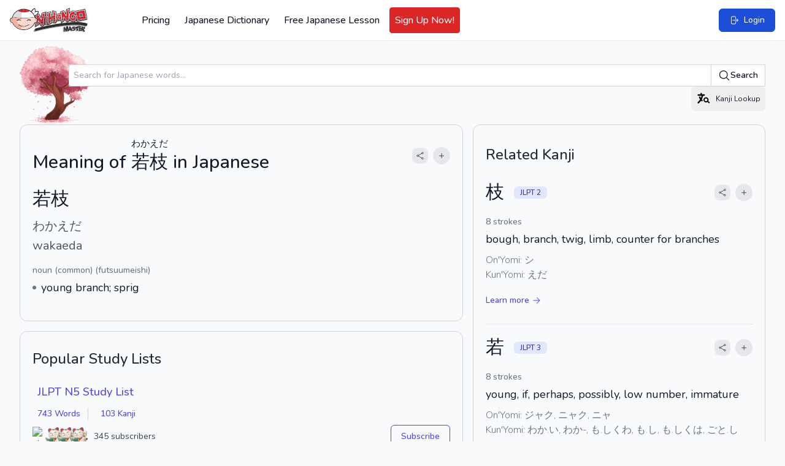

--- FILE ---
content_type: text/html; charset=UTF-8
request_url: https://www.nihongomaster.com/japanese/dictionary/word/72918/wakaeda-%E8%8B%A5%E6%9E%9D-%E3%82%8F%E3%81%8B%E3%81%88%E3%81%A0
body_size: 13809
content:
<!DOCTYPE html>
<html lang="en">

<head>
    <meta charset="UTF-8" />
    <meta http-equiv="X-UA-Compatible" content="IE=edge" />
    <meta name="viewport" content="width=device-width, initial-scale=1.0" />

        <link rel="preload" as="style" href="https://www.nihongomaster.com/build/assets/app-4acedac3.css" /><link rel="stylesheet" href="https://www.nihongomaster.com/build/assets/app-4acedac3.css" data-navigate-track="reload" />    
        
    <meta name="csrf-token" content="0M1BxDphOuzl7dBQA55CO5bC2XaU5TdxS9G26fUr">
<link rel="icon" type="image/png" href="/favicon.png">
<title>若枝, わかえだ, wakaeda - Nihongo Master</title>


<meta property="og:title" content="若枝, わかえだ, wakaeda - Nihongo Master">
<meta property="og:url" content="https://www.nihongomaster.com/japanese/dictionary/word/72918/wakaeda-%E8%8B%A5%E6%9E%9D-%E3%82%8F%E3%81%8B%E3%81%88%E3%81%A0">
    <meta property="og:image" content="https://public.nihongomaster.com/meta-images/entry/72918.jpg">
<meta property="og:description" content="young branch,sprig - Meaning of 若枝, わかえだ, wakaeda. See complete explanation and more examples and pronunciation.">
<meta property="og:site_name" content="Nihongo Master">
<meta property="og:type" content="website">


<meta name="twitter:card" content="summary">
<meta name="twitter:site" content="@nihongomaster">
<meta name="twitter:title" content="若枝, わかえだ, wakaeda - Nihongo Master">
<meta name="twitter:image" content="https://static.nihongomaster.com/mages/landing/homepage/ogImage.png'">
<meta property="twitter:description" content="young branch,sprig - Meaning of 若枝, わかえだ, wakaeda. See complete explanation and more examples and pronunciation.">
<meta property="twitter:url" content="https://www.nihongomaster.com/japanese/dictionary/word/72918/wakaeda-%E8%8B%A5%E6%9E%9D-%E3%82%8F%E3%81%8B%E3%81%88%E3%81%A0">

<meta name="description" content="young branch,sprig - Meaning of 若枝, わかえだ, wakaeda. See complete explanation and more examples and pronunciation.">
<meta property="fb:app_id" content="192023380882530">
<meta property="fb:admins" content="tdondich">


<meta property="asset-url" content="https://www.nihongomaster.com/">
<meta property="static-url" content="https://static.nihongomaster.com/">

    <link rel="canonical" href="https://www.nihongomaster.com/japanese/dictionary/word/72918/wakaeda-%E8%8B%A5%E6%9E%9D-%E3%82%8F%E3%81%8B%E3%81%88%E3%81%A0"> 
 


        
    
    <meta name="csrf_token" value="0M1BxDphOuzl7dBQA55CO5bC2XaU5TdxS9G26fUr" />

    <!-- Livewire Styles --><style >[wire\:loading][wire\:loading], [wire\:loading\.delay][wire\:loading\.delay], [wire\:loading\.inline-block][wire\:loading\.inline-block], [wire\:loading\.inline][wire\:loading\.inline], [wire\:loading\.block][wire\:loading\.block], [wire\:loading\.flex][wire\:loading\.flex], [wire\:loading\.table][wire\:loading\.table], [wire\:loading\.grid][wire\:loading\.grid], [wire\:loading\.inline-flex][wire\:loading\.inline-flex] {display: none;}[wire\:loading\.delay\.none][wire\:loading\.delay\.none], [wire\:loading\.delay\.shortest][wire\:loading\.delay\.shortest], [wire\:loading\.delay\.shorter][wire\:loading\.delay\.shorter], [wire\:loading\.delay\.short][wire\:loading\.delay\.short], [wire\:loading\.delay\.default][wire\:loading\.delay\.default], [wire\:loading\.delay\.long][wire\:loading\.delay\.long], [wire\:loading\.delay\.longer][wire\:loading\.delay\.longer], [wire\:loading\.delay\.longest][wire\:loading\.delay\.longest] {display: none;}[wire\:offline][wire\:offline] {display: none;}[wire\:dirty]:not(textarea):not(input):not(select) {display: none;}:root {--livewire-progress-bar-color: #2299dd;}[x-cloak] {display: none !important;}[wire\:cloak] {display: none !important;}</style>

        <link rel="modulepreload" href="https://www.nihongomaster.com/build/assets/redesign-2406fb82.js" /><link rel="modulepreload" href="https://www.nihongomaster.com/build/assets/livewire.esm-be42a460.js" /><link rel="modulepreload" href="https://www.nihongomaster.com/build/assets/ViewportHeightFix-c205a9f2.js" /><link rel="modulepreload" href="https://www.nihongomaster.com/build/assets/lazysizes-fef7269c.js" /><link rel="modulepreload" href="https://www.nihongomaster.com/build/assets/audioplayer-10a41bec.js" /><link rel="modulepreload" href="https://www.nihongomaster.com/build/assets/bodyScrollLock.esm-880ae1df.js" /><script type="module" src="https://www.nihongomaster.com/build/assets/redesign-2406fb82.js" data-navigate-track="reload"></script>    
    <script defer data-domain="nihongomaster.com" src="https://plausible.io/js/script.js"></script>






</head>

<body class="text-gray-900">
    <div class="flex flex-col min-h-screen">
        <header class="bg-white px-2 py-3 xl:px-4 2xl:px-6 border-b border-gray-200 flex items-center justify-between"
        id="main-nav"
        x-init="$watch('showMobileMenu', value => value
            ? document.body.classList.add('overflow-hidden')
            : document.body.classList.remove('overflow-hidden')
        )"
        x-data="{ showMobileMenu: false }"
>
    
    <div class="flex items-center space-x-4 pl-2 xl:pl-0">
        
        <a href="/">
            <img
                data-src="https://www.nihongomaster.com/svg/icons/logo-mark-type.svg"
                width="1251"
                height="393"
                class="lazyload h-10 w-auto flex-shrink-0 xl:mr-16"
            />
        </a>

                    <!-- Guest navigation links (desktop) -->
            <nav class="hidden lg:flex items-center space-x-2">
                <a class="font-medium text-gray-900 p-2 rounded outline-ring transition flex items-center hover:bg-gray-50" href="https://www.nihongomaster.com/pricing">
    Pricing
</a>
                <a class="font-medium text-gray-900 p-2 rounded outline-ring transition flex items-center hover:bg-gray-50" href="https://www.nihongomaster.com/japanese/dictionary">
    Japanese Dictionary
</a>

                
                <a class="font-medium text-gray-900 p-2 rounded outline-ring transition flex items-center hover:bg-gray-50" href="https://www.nihongomaster.com/free-japanese-lesson">
    Free Japanese Lesson
</a>
                <a class="font-medium text-gray-900 p-2 rounded outline-ring transition flex items-center hover:bg-gray-50 border border-red-600 bg-red-600 hover:bg-red-700 text-white" href="https://www.nihongomaster.com/signup">
    Sign Up Now!
</a>

            </nav>
            </div>

    <!-- Right side -->
    <div class="flex-1 flex">
        
                    <!-- Search -->
            <div class="ml-2 flex-1">
            </div>

            <!-- Quick action button -->
            <a class="inline-flex items-center py-2 px-3 text-sm md:py-2 md:px-4 bg-blue-700 font-medium text-white border border-blue-700 rounded-md active:bg-indigo-600 outline-ring hover:bg-indigo-600 transition ml-4" href="https://www.nihongomaster.com/login">
    <svg class="w-4 h-4" xmlns="http://www.w3.org/2000/svg" viewBox="0 0 24 24" fill="currentColor" aria-hidden="true" data-slot="icon">
  <path fill-rule="evenodd" d="M7.5 3.75A1.5 1.5 0 0 0 6 5.25v13.5a1.5 1.5 0 0 0 1.5 1.5h6a1.5 1.5 0 0 0 1.5-1.5V15a.75.75 0 0 1 1.5 0v3.75a3 3 0 0 1-3 3h-6a3 3 0 0 1-3-3V5.25a3 3 0 0 1 3-3h6a3 3 0 0 1 3 3V9A.75.75 0 0 1 15 9V5.25a1.5 1.5 0 0 0-1.5-1.5h-6Zm10.72 4.72a.75.75 0 0 1 1.06 0l3 3a.75.75 0 0 1 0 1.06l-3 3a.75.75 0 1 1-1.06-1.06l1.72-1.72H9a.75.75 0 0 1 0-1.5h10.94l-1.72-1.72a.75.75 0 0 1 0-1.06Z" clip-rule="evenodd"/>
</svg>    <span class="ml-2">Login</span>
</a>
        
        <!-- Mobile Menu Trigger -->
        <button class="p-2 ml-2 outline-ring xl:hidden" @click="showMobileMenu = true; $event.target.blur()">
            <svg class="w-6 h-6 pointer-events-none" xmlns="http://www.w3.org/2000/svg" viewBox="0 0 24 24" fill="currentColor" aria-hidden="true" data-slot="icon">
  <path fill-rule="evenodd" d="M3 6.75A.75.75 0 0 1 3.75 6h16.5a.75.75 0 0 1 0 1.5H3.75A.75.75 0 0 1 3 6.75ZM3 12a.75.75 0 0 1 .75-.75h16.5a.75.75 0 0 1 0 1.5H3.75A.75.75 0 0 1 3 12Zm0 5.25a.75.75 0 0 1 .75-.75h16.5a.75.75 0 0 1 0 1.5H3.75a.75.75 0 0 1-.75-.75Z" clip-rule="evenodd"/>
</svg>        </button>

        <!-- Off-canvas menu for mobile -->
        <div class="relative z-40 xl:hidden" role="dialog" aria-modal="true" x-show="showMobileMenu" x-cloak>
            <!-- Backdrop -->
            <div class="fixed inset-0 bg-gray-600 bg-opacity-75"
                 x-show="showMobileMenu"
                 x-transition:enter="transition-opacity ease-linear duration-300"
                 x-transition:enter-start="opacity-0"
                 x-transition:enter-end="opacity-100"
                 x-transition:leave="transition-opacity ease-linear duration-300"
                 x-transition:leave-start="opacity-100"
                 x-transition:leave-end="opacity-0"
            ></div>

            <div class="fixed inset-0 flex" @click.self="showMobileMenu = false">
                <!-- Menu -->
                <div class="relative flex-1 flex flex-col max-w-xs w-full py-3 bg-white"
                     x-show="showMobileMenu"
                     x-transition:enter="transition ease-in-out duration-300 transform"
                     x-transition:enter-start="-translate-x-full"
                     x-transition:enter-end="translate-x-0"
                     x-transition:leave="transition ease-in-out duration-300 transform"
                     x-transition:leave-start="translate-x-0"
                     x-transition:leave-end="-translate-x-full"
                >
                    <!-- Close button -->
                    <div class="absolute top-0 right-0 -mr-12 pt-2">
                        <button type="button"
                                class="ml-1 flex items-center justify-center h-10 w-10 rounded-full focus:outline-none focus:ring-2 focus:ring-inset focus:ring-white"
                                @click="showMobileMenu = false"
                                x-show="showMobileMenu"
                                x-transition:enter="ease-in-out duration-500"
                                x-transition:enter-start="opacity-0"
                                x-transition:enter-end="opacity-100"
                                x-transition:leave="ease-in-out duration-200"
                                x-transition:leave-start="opacity-100"
                                x-transition:leave-end="opacity-0"
                        >
                            <span class="sr-only">Close sidebar</span>
                            <svg class="h-6 w-6 text-white" xmlns="http://www.w3.org/2000/svg" fill="none" viewBox="0 0 24 24" stroke-width="1.5" stroke="currentColor" aria-hidden="true" data-slot="icon">
  <path stroke-linecap="round" stroke-linejoin="round" d="M6 18 18 6M6 6l12 12"/>
</svg>                        </button>
                    </div>

                    <!-- Logo (top row) -->
                    <a href="/" class="flex-shrink-0 flex items-center pl-4">
                        <img data-src="https://www.nihongomaster.com/svg/icons/logo-mark-type.svg" class="lazyload h-10 w-auto">
                    </a>

                    <!-- Menu items -->
                    <div class="mt-4 flex-1 h-0 overflow-y-auto divide-y divide-gray-200">
                        
                                                    <nav class="space-y-1 p-2">

                                <a class="font-medium text-gray-900 p-2 rounded outline-ring transition flex items-center xl:hover:bg-gray-50 transition" href="https://www.nihongomaster.com/pricing">
        Pricing
</a>
                                <a class="font-medium text-gray-900 p-2 rounded outline-ring transition flex items-center xl:hover:bg-gray-50 transition" href="https://www.nihongomaster.com/japanese/dictionary">
        Japanese Dictionary
</a>

                                <a class="font-medium text-gray-900 p-2 rounded outline-ring transition flex items-center xl:hover:bg-gray-50 transition" href="https://www.nihongomaster.com/free-japanese-lesson">
        Free Japanese Lesson
</a>
                                <a class="font-medium text-gray-900 p-2 rounded outline-ring transition flex items-center xl:hover:bg-gray-50 transition border border-red-600 bg-red-600 hover:bg-red-700 text-white" href="https://www.nihongomaster.com/signup">
        Sign Up Now!
</a>
                            </nav>

                            <nav class="space-y-1 p-2">
                                <a class="font-medium text-gray-900 p-2 rounded outline-ring transition flex items-center xl:hover:bg-gray-50 transition" href="https://www.nihongomaster.com/company/privacy">
        Privacy Policy
</a>
                                <a class="font-medium text-gray-900 p-2 rounded outline-ring transition flex items-center xl:hover:bg-gray-50 transition" href="https://www.nihongomaster.com/company/terms">
        Terms and Conditions
</a>
                                <a class="font-medium text-gray-900 p-2 rounded outline-ring transition flex items-center xl:hover:bg-gray-50 transition" href="https://www.nihongomaster.com/company/terms">
        Support
</a>

                                <div class="pt-12 px-2">
                                    <a class="inline-flex items-center py-2 px-3 text-sm md:py-2 md:px-4 bg-blue-700 font-medium text-white border border-blue-700 rounded-md active:bg-indigo-600 outline-ring hover:bg-indigo-600 transition mt-4" href="https://www.nihongomaster.com/login">
    <svg class="w-4 h-4" xmlns="http://www.w3.org/2000/svg" viewBox="0 0 24 24" fill="currentColor" aria-hidden="true" data-slot="icon">
  <path fill-rule="evenodd" d="M7.5 3.75A1.5 1.5 0 0 0 6 5.25v13.5a1.5 1.5 0 0 0 1.5 1.5h6a1.5 1.5 0 0 0 1.5-1.5V15a.75.75 0 0 1 1.5 0v3.75a3 3 0 0 1-3 3h-6a3 3 0 0 1-3-3V5.25a3 3 0 0 1 3-3h6a3 3 0 0 1 3 3V9A.75.75 0 0 1 15 9V5.25a1.5 1.5 0 0 0-1.5-1.5h-6Zm10.72 4.72a.75.75 0 0 1 1.06 0l3 3a.75.75 0 0 1 0 1.06l-3 3a.75.75 0 1 1-1.06-1.06l1.72-1.72H9a.75.75 0 0 1 0-1.5h10.94l-1.72-1.72a.75.75 0 0 1 0-1.06Z" clip-rule="evenodd"/>
</svg>    <span class="ml-2">Login</span>
</a>
                                </div>
                            </nav>
                                            </div>
                </div>

                <div class="flex-shrink-0 w-14" aria-hidden="true" @click="showMobileMenu = false">
                    <!-- Dummy element to force sidebar to shrink to fit close icon -->
                </div>
            </div>
        </div>
    </div>
</header>
    
    <div class="flex-grow">
    <div class="flex w-full">
        
        <main class="max-w-full flex-1">
            <div wire:snapshot="{&quot;data&quot;:{&quot;entry&quot;:[[],{&quot;key&quot;:72918,&quot;class&quot;:&quot;App\\Models\\Language\\Japanese\\Entry&quot;,&quot;relations&quot;:[&quot;kanjis&quot;,&quot;readings&quot;,&quot;senses&quot;,&quot;senses.posses&quot;,&quot;senses.glosses&quot;,&quot;Kanjis&quot;,&quot;Readings&quot;,&quot;metaImage&quot;],&quot;s&quot;:&quot;elmdl&quot;}],&quot;numberOfExampleSentences&quot;:6,&quot;exampleSentencesTotalCount&quot;:0,&quot;numberOfConjugations&quot;:4,&quot;query&quot;:&quot;\u82e5\u679d&quot;},&quot;memo&quot;:{&quot;id&quot;:&quot;nDIt7crNW1QfHP7fKb3b&quot;,&quot;name&quot;:&quot;dictionary.word-details&quot;,&quot;path&quot;:&quot;japanese\/dictionary\/word\/72918\/wakaeda-%E8%8B%A5%E6%9E%9D-%E3%82%8F%E3%81%8B%E3%81%88%E3%81%A0&quot;,&quot;method&quot;:&quot;GET&quot;,&quot;children&quot;:{&quot;lw-244108791-0&quot;:[&quot;div&quot;,&quot;tvXFG33R7MQB6u9MPR8V&quot;]},&quot;scripts&quot;:[],&quot;assets&quot;:[],&quot;errors&quot;:[],&quot;locale&quot;:&quot;en&quot;},&quot;checksum&quot;:&quot;c238d9d61c1fd57703df13df727591e764128c78081386868adfbceef138cdb4&quot;}" wire:effects="[]" wire:id="nDIt7crNW1QfHP7fKb3b" class="container mx-auto px-4 md:px-8 pb-4 md:pb-12 xl:pb-4" primaryHeader="Meaning of &lt;ruby&gt;若枝&lt;rp&gt;(&lt;/rp&gt;&lt;rt&gt;わかえだ&lt;/rt&gt;&lt;rp&gt;)&lt;/rp&gt;&lt;/ruby&gt; in Japanese">
    <div class="w-full mx-auto mt-2 h-32 bg-left bg-contain bg-no-repeat pl-20 flex items-center" style="background-image: url('/images/cherryblossom.png')">
                    <div class="w-full">
                         <form method="GET" action="https://www.nihongomaster.com/japanese/dictionary/search" class="mt-2 flex w-full">
                              <div class="-mr-px grid grow grid-cols-1 focus-within:relative">
                                   <input id="query" name="query" type="text" name="query" placeholder="Search for Japanese words..." class="col-start-1 row-start-1 block w-full rounded-l-md bg-white py-1.5 pl-2 pr-3 text-base text-gray-900 outline outline-1 -outline-offset-1 outline-gray-300 placeholder:text-gray-400 focus:outline focus:outline-2 focus:-outline-offset-2 focus:outline-blue-600 sm:pl-2 sm:text-sm/6" />
                              </div>
                              <button type="submit" class="flex shrink-0 items-center gap-x-1.5 rounded-r-md bg-white px-3 py-2 text-sm font-semibold text-gray-900 outline outline-1 -outline-offset-1 outline-gray-300 hover:bg-gray-50 focus:relative focus:outline focus:outline-2 focus:-outline-offset-2 focus:outline-indigo-600">
                                   <svg class="h-5 w-5" xmlns="http://www.w3.org/2000/svg" viewBox="0 0 24 24" fill="currentColor" aria-hidden="true" data-slot="icon">
  <path fill-rule="evenodd" d="M10.5 3.75a6.75 6.75 0 1 0 0 13.5 6.75 6.75 0 0 0 0-13.5ZM2.25 10.5a8.25 8.25 0 1 1 14.59 5.28l4.69 4.69a.75.75 0 1 1-1.06 1.06l-4.69-4.69A8.25 8.25 0 0 1 2.25 10.5Z" clip-rule="evenodd"/>
</svg>                                   Search
                              </button>
                         </form>

                         <div class="text-right">
                              <button
    type="button"
    class="inline-flex items-center  outline-ring rounded-md transition text-xs leading-4 py-2 px-2" wire:click="$dispatch('openKanjiLookup')"
    
    wire:loading.attr="disabled"
        x-init
    x-on:click="$event.target.blur()"
    >
    <svg class="w-6 h-6" viewBox="0 0 24 24" xmlns="http://www.w3.org/2000/svg"><path fill-rule="evenodd" clip-rule="evenodd" d="M8.4 2.4a1.2 1.2 0 0 1 1.2 1.2v1.2h3.6a1.2 1.2 0 0 1 0 2.4h-1.706a22.642 22.642 0 0 1-2.07 5.736c.349.425.716.835 1.098 1.231a1.2 1.2 0 1 1-1.728 1.667 25.24 25.24 0 0 1-.665-.72 22.918 22.918 0 0 1-3.729 4.28 1.2 1.2 0 0 1-1.6-1.788 20.504 20.504 0 0 0 3.756-4.48 22.789 22.789 0 0 1-1.785-2.992A1.2 1.2 0 1 1 6.92 9.066c.281.564.587 1.114.917 1.646.5-1.12.902-2.295 1.196-3.512H3.6a1.2 1.2 0 0 1 0-2.4h3.6V3.6a1.2 1.2 0 0 1 1.2-1.2Z"/><path fill-rule="evenodd" clip-rule="evenodd" d="M18.533 13.8a2.333 2.333 0 1 1-4.666 0 2.333 2.333 0 0 1 4.666 0Zm.146 3.39a4.2 4.2 0 1 1 1.264-1.483L22 17.744a.972.972 0 0 1-1.366 1.382l-1.956-1.934Z"/></svg>                                   <span class="hidden md:inline-flex ml-2">Kanji Lookup</span>
</button>
                         </div>

                    </div>

               </div>


    <!-- Grid (desktop only) -->
    <div class="xl:grid xl:gap-4 xl:grid-cols-5">
        <!-- Left column -->
        <div class="xl:col-span-3">
            <section>
            <!-- Word details -->
            <div class="space-y-4 pb-6 xl:card">
                <!--[if BLOCK]><![endif]--><div class="flex items-center justify-between">
    <h1 class="font-medium text-3xl">Meaning of <ruby>若枝<rp>(</rp><rt>わかえだ</rt><rp>)</rp></ruby> in Japanese</h1>
    <div class="flex items-center space-x-2">
        <button
    type="button"
    class="inline-flex items-center  outline-ring rounded-md transition text-gray-700 font-normal w-full hover:text-black" data-lwt="share" wire:click="$dispatch('openModal', { component: 'dictionary.modals.share', arguments: ['https://www.nihongomaster.com/japanese/dictionary/word/72918/wakaeda-%E8%8B%A5%E6%9E%9D-%E3%82%8F%E3%81%8B%E3%81%88%E3%81%A0', 'Japanese Definition: 若枝, わかえだ', {&quot;utm_term&quot;:&quot;word&quot;,&quot;utm_content&quot;:72918}, 'https://www.nihongomaster.com/embed/entry/72918'] })"
    
    wire:loading.attr="disabled"
        x-init
    x-on:click="$event.target.blur()"
    >
    <div class="p-1.5 bg-gray-200 rounded-full">
        <svg class="h-3.5 w-3.5" xmlns="http://www.w3.org/2000/svg" fill="none" viewBox="0 0 24 24" stroke-width="1.5" stroke="currentColor" aria-hidden="true" data-slot="icon">
  <path stroke-linecap="round" stroke-linejoin="round" d="M7.217 10.907a2.25 2.25 0 1 0 0 2.186m0-2.186c.18.324.283.696.283 1.093s-.103.77-.283 1.093m0-2.186 9.566-5.314m-9.566 7.5 9.566 5.314m0 0a2.25 2.25 0 1 0 3.935 2.186 2.25 2.25 0 0 0-3.935-2.186Zm0-12.814a2.25 2.25 0 1 0 3.933-2.185 2.25 2.25 0 0 0-3.933 2.185Z"/>
</svg>    </div>
</button>
        <button
    type="button"
    class="inline-flex rounded-full p-2 font-medium bg-gray-200 text-gray-900 hover:bg-gray-300 active:bg-indigo-600 active:text-white outline-ring transition" data-lwt="word actions trigger" wire:click="wordActions(72918)"
    
    wire:loading.attr="disabled"
>
    <svg class="w-4 h-4 xl:w-3 xl:h-3" xmlns="http://www.w3.org/2000/svg" viewBox="0 0 24 24" fill="currentColor" aria-hidden="true" data-slot="icon">
  <path fill-rule="evenodd" d="M12 3.75a.75.75 0 0 1 .75.75v6.75h6.75a.75.75 0 0 1 0 1.5h-6.75v6.75a.75.75 0 0 1-1.5 0v-6.75H4.5a.75.75 0 0 1 0-1.5h6.75V4.5a.75.75 0 0 1 .75-.75Z" clip-rule="evenodd"/>
</svg></button>
    </div>
</div>
<!--[if ENDBLOCK]><![endif]-->
<dl class="py-5 pt-2">
    <dt class="flex items-center justify-between">
        <label class="sr-only">Reading and JLPT level</label>
        <div class="flex items-center space-x-4">
            <div class="font-medium text-3xl">
                若枝
            </div>

            <!--[if BLOCK]><![endif]--><!--[if ENDBLOCK]><![endif]-->

            <!--[if BLOCK]><![endif]--><!--[if ENDBLOCK]><![endif]-->
        </div>

        <!--[if BLOCK]><![endif]--><!--[if ENDBLOCK]><![endif]-->
    </dt>

    <!--[if BLOCK]><![endif]-->    <dt class="text-xl text-gray-600 mt-3">
        <div class="sr-only">Kana Reading</div>
        わかえだ
    </dt>
    <!--[if ENDBLOCK]><![endif]-->

    <!--[if BLOCK]><![endif]-->    <dt class="text-xl text-gray-600 mt-1">
        <div class="sr-only">Romaji</div>
        wakaeda
    </dt>
    <!--[if ENDBLOCK]><![endif]-->

        <dd>
        <div class="sr-only">Word Senses</div>
        <ul>
            <!--[if BLOCK]><![endif]-->            <li class="mt-4">
                <dl>
                    <dt class="sr-only">Parts of speech</dt>
                    <dd class="text-xs text-gray-500 font-medium md:text-sm">noun (common) (futsuumeishi)</dd>

                    <dt class="sr-only">Meaning</dt>
                    <dd class="flex items-center space-x-2 mt-1">
                        <span class="bg-gray-500 w-1.5 h-1.5 rounded-full"></span>
                        <span class="text-gray-900 font-regular ml-1 md:text-lg">young branch; sprig</span>
                    </dd>

                    <!--[if BLOCK]><![endif]--><!--[if ENDBLOCK]><![endif]-->
                </dl>
            </li>
            <!--[if ENDBLOCK]><![endif]-->
        </ul>
    </dd>

    <!--[if BLOCK]><![endif]--><!--[if ENDBLOCK]><![endif]-->
</dl>            </div>

            <hr class="border-2 border-gray-300 -mx-4 md:-mx-8 md:mt-4 xl:hidden">

            <!--[if BLOCK]><![endif]--><!--[if ENDBLOCK]><![endif]-->

            <!--[if BLOCK]><![endif]--><!--[if ENDBLOCK]><![endif]-->

        </section>

        <!-- Related study lists -->
        <aside class="mt-4">
            <div wire:snapshot="{&quot;data&quot;:{&quot;relatedEntryIds&quot;:[[72918],{&quot;s&quot;:&quot;arr&quot;}],&quot;relatedKanjiIds&quot;:[[],{&quot;s&quot;:&quot;arr&quot;}],&quot;showRelatedLists&quot;:false,&quot;studyListSubscriptions&quot;:[[],{&quot;s&quot;:&quot;arr&quot;}]},&quot;memo&quot;:{&quot;id&quot;:&quot;tvXFG33R7MQB6u9MPR8V&quot;,&quot;name&quot;:&quot;dictionary.related-study-lists&quot;,&quot;path&quot;:&quot;japanese\/dictionary\/word\/72918\/wakaeda-%E8%8B%A5%E6%9E%9D-%E3%82%8F%E3%81%8B%E3%81%88%E3%81%A0&quot;,&quot;method&quot;:&quot;GET&quot;,&quot;children&quot;:[],&quot;scripts&quot;:[],&quot;assets&quot;:[],&quot;errors&quot;:[],&quot;locale&quot;:&quot;en&quot;},&quot;checksum&quot;:&quot;4e215046d53236a834f69d27568cfc2606cc73ba9fc32bd6b62b21b8b9050576&quot;}" wire:effects="[]" wire:id="tvXFG33R7MQB6u9MPR8V" class="xl:card">
    <h2 class="text-xl md:text-2xl font-medium text-gray-800 py-2">Popular Study Lists</h2>

    <ul class="divide-y">
        <!--[if BLOCK]><![endif]-->        <li>
            <div class="py-4">
                <label class="font-medium text-base md:text-lg text-gray-700">
                    <a href="https://www.nihongomaster.com/lists/view/40/jlpt-n5-study-list" class="ml-2 link text-md whitespace-nowrap">
                        JLPT N5 Study List
                    </a></label>

                <div class="mt-3 md:flex md:items-center md:flex-wrap md:divide-x md:divide-gray-300">
    <!-- Word examples and count -->
    <p class="font-medium md:pr-3 flex items-center">
        <a href="https://www.nihongomaster.com/lists/view/40/jlpt-n5-study-list?section=dictionary" class="ml-2 link text-sm whitespace-nowrap">
            743 Words
        </a>
    </p>

    <!-- Kanji examples and count -->
    <p class="mt-2 md:mt-0 md:pl-3 font-medium flex items-center">
        <a href="https://www.nihongomaster.com/lists/view/40/jlpt-n5-study-list?section=kanji" class="ml-2 link text-sm whitespace-nowrap">
            103 Kanji
        </a>
    </p>
</div>

                <div class="mt-3 md:mt-2 flex items-center">

                    <div class="flex overflow-hidden -space-x-3 xl:hover:-space-x-1">
    <!--[if BLOCK]><![endif]-->        <img
            class="lazyload inline-block h-8 w-8 rounded-full ring-1 ring-gray-50 xl:transition-all xl:duration-400"
            data-src="https://media.nihongomaster.com/images/profiles/1226/1364957861.png"
            alt="aimozg"
            title="aimozg"
        >
            <img
            class="lazyload inline-block h-8 w-8 rounded-full ring-1 ring-gray-50 xl:transition-all xl:duration-400"
            data-src="https://static.nihongomaster.com/images/defaultavatar.webp"
            alt="kuriharak93"
            title="kuriharak93"
        >
            <img
            class="lazyload inline-block h-8 w-8 rounded-full ring-1 ring-gray-50 xl:transition-all xl:duration-400"
            data-src="https://static.nihongomaster.com/images/defaultavatar.webp"
            alt="awayand"
            title="awayand"
        >
            <img
            class="lazyload inline-block h-8 w-8 rounded-full ring-1 ring-gray-50 xl:transition-all xl:duration-400"
            data-src="https://static.nihongomaster.com/images/defaultavatar.webp"
            alt="Aristeia"
            title="Aristeia"
        >
    <!--[if ENDBLOCK]><![endif]-->
</div>

                    <span class="text-sm text-gray-700 ml-2">345 subscribers</span>

                    
                    <button
    type="button"
    class="inline-flex items-center text-xs leading-4 py-2 px-3 md:text-sm md:leading-5 md:py-2 md:px-4 bg-transparent font-medium text-indigo-600 border border-indigo-600 rounded-md active:bg-indigo-600 active:text-white outline-ring hover:bg-gray-50 transition ml-auto" wire:click="toggleListSubscription(40)"
    
    wire:loading.attr="disabled"
        x-init
    x-on:click="$event.target.blur()"
    >
    Subscribe
</button>
                </div>
            </div>
        </li>
                <li>
            <div class="py-4">
                <label class="font-medium text-base md:text-lg text-gray-700">
                    <a href="https://www.nihongomaster.com/lists/view/41/jlpt-n4-study-list" class="ml-2 link text-md whitespace-nowrap">
                        JLPT N4 Study List
                    </a></label>

                <div class="mt-3 md:flex md:items-center md:flex-wrap md:divide-x md:divide-gray-300">
    <!-- Word examples and count -->
    <p class="font-medium md:pr-3 flex items-center">
        <a href="https://www.nihongomaster.com/lists/view/41/jlpt-n4-study-list?section=dictionary" class="ml-2 link text-sm whitespace-nowrap">
            684 Words
        </a>
    </p>

    <!-- Kanji examples and count -->
    <p class="mt-2 md:mt-0 md:pl-3 font-medium flex items-center">
        <a href="https://www.nihongomaster.com/lists/view/41/jlpt-n4-study-list?section=kanji" class="ml-2 link text-sm whitespace-nowrap">
            181 Kanji
        </a>
    </p>
</div>

                <div class="mt-3 md:mt-2 flex items-center">

                    <div class="flex overflow-hidden -space-x-3 xl:hover:-space-x-1">
    <!--[if BLOCK]><![endif]-->        <img
            class="lazyload inline-block h-8 w-8 rounded-full ring-1 ring-gray-50 xl:transition-all xl:duration-400"
            data-src="https://static.nihongomaster.com/images/defaultavatar.webp"
            alt="Umbo"
            title="Umbo"
        >
            <img
            class="lazyload inline-block h-8 w-8 rounded-full ring-1 ring-gray-50 xl:transition-all xl:duration-400"
            data-src="https://static.nihongomaster.com/images/defaultavatar.webp"
            alt="Aristeia"
            title="Aristeia"
        >
            <img
            class="lazyload inline-block h-8 w-8 rounded-full ring-1 ring-gray-50 xl:transition-all xl:duration-400"
            data-src="https://media.nihongomaster.com/images/profiles/3807/1364957954.png"
            alt="kawaiibutterfly"
            title="kawaiibutterfly"
        >
            <img
            class="lazyload inline-block h-8 w-8 rounded-full ring-1 ring-gray-50 xl:transition-all xl:duration-400"
            data-src="https://media.nihongomaster.com/images/profiles/7073/1368224498.png"
            alt="Christian"
            title="Christian"
        >
    <!--[if ENDBLOCK]><![endif]-->
</div>

                    <span class="text-sm text-gray-700 ml-2">116 subscribers</span>

                    
                    <button
    type="button"
    class="inline-flex items-center text-xs leading-4 py-2 px-3 md:text-sm md:leading-5 md:py-2 md:px-4 bg-transparent font-medium text-indigo-600 border border-indigo-600 rounded-md active:bg-indigo-600 active:text-white outline-ring hover:bg-gray-50 transition ml-auto" wire:click="toggleListSubscription(41)"
    
    wire:loading.attr="disabled"
        x-init
    x-on:click="$event.target.blur()"
    >
    Subscribe
</button>
                </div>
            </div>
        </li>
                <li>
            <div class="py-4">
                <label class="font-medium text-base md:text-lg text-gray-700">
                    <a href="https://www.nihongomaster.com/lists/view/45/joyo-kanji-study-list" class="ml-2 link text-md whitespace-nowrap">
                        Jōyō Kanji Study List
                    </a></label>

                <div class="mt-3 md:flex md:items-center md:flex-wrap md:divide-x md:divide-gray-300">
    <!-- Word examples and count -->
    <p class="font-medium md:pr-3 flex items-center">
        <a href="https://www.nihongomaster.com/lists/view/45/joyo-kanji-study-list?section=dictionary" class="ml-2 link text-sm whitespace-nowrap">
            0 Words
        </a>
    </p>

    <!-- Kanji examples and count -->
    <p class="mt-2 md:mt-0 md:pl-3 font-medium flex items-center">
        <a href="https://www.nihongomaster.com/lists/view/45/joyo-kanji-study-list?section=kanji" class="ml-2 link text-sm whitespace-nowrap">
            2136 Kanji
        </a>
    </p>
</div>

                <div class="mt-3 md:mt-2 flex items-center">

                    <div class="flex overflow-hidden -space-x-3 xl:hover:-space-x-1">
    <!--[if BLOCK]><![endif]-->        <img
            class="lazyload inline-block h-8 w-8 rounded-full ring-1 ring-gray-50 xl:transition-all xl:duration-400"
            data-src="https://media.nihongomaster.com/images/profiles/382/1364957829.png"
            alt="hkfoot"
            title="hkfoot"
        >
            <img
            class="lazyload inline-block h-8 w-8 rounded-full ring-1 ring-gray-50 xl:transition-all xl:duration-400"
            data-src="https://static.nihongomaster.com/images/defaultavatar.webp"
            alt="ZanDatsu"
            title="ZanDatsu"
        >
            <img
            class="lazyload inline-block h-8 w-8 rounded-full ring-1 ring-gray-50 xl:transition-all xl:duration-400"
            data-src="https://media.nihongomaster.com/images/profiles/520/1364957834.png"
            alt="MitSora"
            title="MitSora"
        >
            <img
            class="lazyload inline-block h-8 w-8 rounded-full ring-1 ring-gray-50 xl:transition-all xl:duration-400"
            data-src="https://media.nihongomaster.com/images/profiles/619/1390247268.png"
            alt="龍之介 / Ryunosuke"
            title="龍之介 / Ryunosuke"
        >
    <!--[if ENDBLOCK]><![endif]-->
</div>

                    <span class="text-sm text-gray-700 ml-2">81 subscribers</span>

                    
                    <button
    type="button"
    class="inline-flex items-center text-xs leading-4 py-2 px-3 md:text-sm md:leading-5 md:py-2 md:px-4 bg-transparent font-medium text-indigo-600 border border-indigo-600 rounded-md active:bg-indigo-600 active:text-white outline-ring hover:bg-gray-50 transition ml-auto" wire:click="toggleListSubscription(45)"
    
    wire:loading.attr="disabled"
        x-init
    x-on:click="$event.target.blur()"
    >
    Subscribe
</button>
                </div>
            </div>
        </li>
        <!--[if ENDBLOCK]><![endif]-->
    </ul>
</div>        </aside>

        <hr class="border-2 border-gray-300 -mx-4 md:-mx-8 md:mt-4 xl:hidden">
        </div>

        <!-- Right column -->
        <div class="xl:col-span-2">
            <!--[if BLOCK]><![endif]-->        <!-- Kanji in this word -->
        <section class="pt-4 xl:py-6 xl:mb-4 xl:card">
            <h2 class="text-xl md:text-2xl font-medium text-gray-800 py-2">Related Kanji</h2>

            <div class="divide-y">
                <!--[if BLOCK]><![endif]-->                <div class="py-5">
    <dt>
    <!--[if BLOCK]><![endif]--><!--[if ENDBLOCK]><![endif]-->
<div class="flex items-center justify-between">
    <div class="flex items-center space-x-4">
        <span class="text-3xl">枝</span>

        <!--[if BLOCK]><![endif]-->            <span class="inline-flex items-center rounded-md font-medium text-xs px-2.5 py-0.5 bg-indigo-100 text-indigo-800">
    JLPT 2
</span>
        <!--[if ENDBLOCK]><![endif]-->
    </div>

    <!--[if BLOCK]><![endif]-->    <div class="flex items-center space-x-2">
        <button
    type="button"
    class="inline-flex items-center  outline-ring rounded-md transition text-gray-700 font-normal w-full hover:text-black" data-lwt="share" wire:click="$dispatch('openModal', { component: 'dictionary.modals.share', arguments: ['https://www.nihongomaster.com/japanese/dictionary/kanji/1096/%E6%9E%9D', 'Japanese Definition: 枝', {&quot;utm_term&quot;:&quot;kanji&quot;,&quot;utm_content&quot;:1096}, 'https://www.nihongomaster.com/embed/kanji/1096'] })"
    
    wire:loading.attr="disabled"
        x-init
    x-on:click="$event.target.blur()"
    >
    <div class="p-1.5 bg-gray-200 rounded-full">
        <svg class="h-3.5 w-3.5" xmlns="http://www.w3.org/2000/svg" fill="none" viewBox="0 0 24 24" stroke-width="1.5" stroke="currentColor" aria-hidden="true" data-slot="icon">
  <path stroke-linecap="round" stroke-linejoin="round" d="M7.217 10.907a2.25 2.25 0 1 0 0 2.186m0-2.186c.18.324.283.696.283 1.093s-.103.77-.283 1.093m0-2.186 9.566-5.314m-9.566 7.5 9.566 5.314m0 0a2.25 2.25 0 1 0 3.935 2.186 2.25 2.25 0 0 0-3.935-2.186Zm0-12.814a2.25 2.25 0 1 0 3.933-2.185 2.25 2.25 0 0 0-3.933 2.185Z"/>
</svg>    </div>
</button>
        <button
    type="button"
    class="inline-flex rounded-full p-2 font-medium bg-gray-200 text-gray-900 hover:bg-gray-300 active:bg-indigo-600 active:text-white outline-ring transition" data-lwt="kanji actions trigger" wire:click="kanjiActions(1096)"
    
    wire:loading.attr="disabled"
>
    <svg class="w-4 h-4 xl:w-3 xl:h-3" xmlns="http://www.w3.org/2000/svg" viewBox="0 0 24 24" fill="currentColor" aria-hidden="true" data-slot="icon">
  <path fill-rule="evenodd" d="M12 3.75a.75.75 0 0 1 .75.75v6.75h6.75a.75.75 0 0 1 0 1.5h-6.75v6.75a.75.75 0 0 1-1.5 0v-6.75H4.5a.75.75 0 0 1 0-1.5h6.75V4.5a.75.75 0 0 1 .75-.75Z" clip-rule="evenodd"/>
</svg></button>
    </div>
    <!--[if ENDBLOCK]><![endif]-->
</div>

    <p class="text-xs text-gray-500 font-medium mt-5 md:text-sm">
        8 strokes
    </p>
    </dt>

    <dd>
    <p class="text-gray-900 mt-1 md:text-lg">bough, branch, twig, limb, counter for branches</p>
    </dd>

    <div class="mt-2 text-gray-500 font-light">
        <p>On'Yomi: シ</p>
        <p>Kun'Yomi: えだ</p>
    </div>

    <a class="link text-sm font-medium flex items-center space-x-1 md:text-xs xl:inline-flex xl:text-sm pt-5 pb-2" href="https://www.nihongomaster.com/japanese/dictionary/kanji/1096/%E6%9E%9D">
    <span>Learn more</span> 

    <!--[if BLOCK]><![endif]-->        <svg class="w-4 h-4" xmlns="http://www.w3.org/2000/svg" viewBox="0 0 24 24" fill="currentColor" aria-hidden="true" data-slot="icon">
  <path fill-rule="evenodd" d="M3.75 12a.75.75 0 0 1 .75-.75h13.19l-5.47-5.47a.75.75 0 0 1 1.06-1.06l6.75 6.75a.75.75 0 0 1 0 1.06l-6.75 6.75a.75.75 0 1 1-1.06-1.06l5.47-5.47H4.5a.75.75 0 0 1-.75-.75Z" clip-rule="evenodd"/>
</svg>    <!--[if ENDBLOCK]><![endif]-->
</a>
</div>
                                <div class="py-5">
    <dt>
    <!--[if BLOCK]><![endif]--><!--[if ENDBLOCK]><![endif]-->
<div class="flex items-center justify-between">
    <div class="flex items-center space-x-4">
        <span class="text-3xl">若</span>

        <!--[if BLOCK]><![endif]-->            <span class="inline-flex items-center rounded-md font-medium text-xs px-2.5 py-0.5 bg-indigo-100 text-indigo-800">
    JLPT 3
</span>
        <!--[if ENDBLOCK]><![endif]-->
    </div>

    <!--[if BLOCK]><![endif]-->    <div class="flex items-center space-x-2">
        <button
    type="button"
    class="inline-flex items-center  outline-ring rounded-md transition text-gray-700 font-normal w-full hover:text-black" data-lwt="share" wire:click="$dispatch('openModal', { component: 'dictionary.modals.share', arguments: ['https://www.nihongomaster.com/japanese/dictionary/kanji/1195/%E8%8B%A5', 'Japanese Definition: 若', {&quot;utm_term&quot;:&quot;kanji&quot;,&quot;utm_content&quot;:1195}, 'https://www.nihongomaster.com/embed/kanji/1195'] })"
    
    wire:loading.attr="disabled"
        x-init
    x-on:click="$event.target.blur()"
    >
    <div class="p-1.5 bg-gray-200 rounded-full">
        <svg class="h-3.5 w-3.5" xmlns="http://www.w3.org/2000/svg" fill="none" viewBox="0 0 24 24" stroke-width="1.5" stroke="currentColor" aria-hidden="true" data-slot="icon">
  <path stroke-linecap="round" stroke-linejoin="round" d="M7.217 10.907a2.25 2.25 0 1 0 0 2.186m0-2.186c.18.324.283.696.283 1.093s-.103.77-.283 1.093m0-2.186 9.566-5.314m-9.566 7.5 9.566 5.314m0 0a2.25 2.25 0 1 0 3.935 2.186 2.25 2.25 0 0 0-3.935-2.186Zm0-12.814a2.25 2.25 0 1 0 3.933-2.185 2.25 2.25 0 0 0-3.933 2.185Z"/>
</svg>    </div>
</button>
        <button
    type="button"
    class="inline-flex rounded-full p-2 font-medium bg-gray-200 text-gray-900 hover:bg-gray-300 active:bg-indigo-600 active:text-white outline-ring transition" data-lwt="kanji actions trigger" wire:click="kanjiActions(1195)"
    
    wire:loading.attr="disabled"
>
    <svg class="w-4 h-4 xl:w-3 xl:h-3" xmlns="http://www.w3.org/2000/svg" viewBox="0 0 24 24" fill="currentColor" aria-hidden="true" data-slot="icon">
  <path fill-rule="evenodd" d="M12 3.75a.75.75 0 0 1 .75.75v6.75h6.75a.75.75 0 0 1 0 1.5h-6.75v6.75a.75.75 0 0 1-1.5 0v-6.75H4.5a.75.75 0 0 1 0-1.5h6.75V4.5a.75.75 0 0 1 .75-.75Z" clip-rule="evenodd"/>
</svg></button>
    </div>
    <!--[if ENDBLOCK]><![endif]-->
</div>

    <p class="text-xs text-gray-500 font-medium mt-5 md:text-sm">
        8 strokes
    </p>
    </dt>

    <dd>
    <p class="text-gray-900 mt-1 md:text-lg">young, if, perhaps, possibly, low number, immature</p>
    </dd>

    <div class="mt-2 text-gray-500 font-light">
        <p>On'Yomi: ジャク, ニャク, ニャ</p>
        <p>Kun'Yomi: わか.い, わか-, も.しくわ, も.し, も.しくは, ごと.し</p>
    </div>

    <a class="link text-sm font-medium flex items-center space-x-1 md:text-xs xl:inline-flex xl:text-sm pt-5 pb-2" href="https://www.nihongomaster.com/japanese/dictionary/kanji/1195/%E8%8B%A5">
    <span>Learn more</span> 

    <!--[if BLOCK]><![endif]-->        <svg class="w-4 h-4" xmlns="http://www.w3.org/2000/svg" viewBox="0 0 24 24" fill="currentColor" aria-hidden="true" data-slot="icon">
  <path fill-rule="evenodd" d="M3.75 12a.75.75 0 0 1 .75-.75h13.19l-5.47-5.47a.75.75 0 0 1 1.06-1.06l6.75 6.75a.75.75 0 0 1 0 1.06l-6.75 6.75a.75.75 0 1 1-1.06-1.06l5.47-5.47H4.5a.75.75 0 0 1-.75-.75Z" clip-rule="evenodd"/>
</svg>    <!--[if ENDBLOCK]><![endif]-->
</a>
</div>
                <!--[if ENDBLOCK]><![endif]-->
            </div>
        </section>

        <hr class="border-2 border-gray-300 -mx-4 md:-mx-8 md:mt-4 xl:hidden mb-4">
        <!--[if ENDBLOCK]><![endif]-->

        <!--[if BLOCK]><![endif]-->        <aside>
            <h2 class="text-3xl font-bold">Build Your Japanese Vocabulary the Smart Way</h2>
<p class="text-gray-600 my-4 text-lg">
    You’re already looking up Japanese words—why not actually master them? Nihongo Master gives you powerful tools to build, practice, and retain Japanese vocabulary that sticks.
</p>

<ul class="list-disc-none my-4 text-lg">
    <li class="my-2 flex justify-start"><span class="w-8">📚</span> Custom study lists for any word or kanji you look up</li>
    <li class="my-2 flex justify-start"><span class="w-8">🧠</span> Spaced Repetition System (SRS) to reinforce memory</li>
    <li class="my-2 flex justify-start"><span class="w-8">✍️</span> Writing practice sheets for kanji and kana</li>
    <li class="my-2 flex justify-start"><span class="w-8">🧩</span> Quiz mode to test mastery</li>
    <li class="my-2 flex justify-start"><span class="w-8">🎯</span> Lesson integration to see words in context</li>
    <li class="my-2 flex justify-start"><span class="w-8">🔔</span> Progress tracking and review reminders</li>
</ul>

<a class="inline-flex items-center py-2 px-3 text-sm md:py-2 md:px-4 bg-red-700 font-medium text-white border border-red-600 rounded-md active:bg-red-700-700 outline-ring hover:bg-red-700-700 transition btn btn-primary" href="https://www.nihongomaster.com/signup" onClick="plausible('word-cta-click')">
    Try A 7-Day Trial Now!
</a>
<p>No credit card required. Cancel anytime.</p>        </aside>
        <!--[if ENDBLOCK]><![endif]-->
        </div>
    </div>
</div>
        </main>
    </div>
    </div>

        <div class="border-t border-gray-200">
    <footer class="bg-white" }}>
    <div class="max-w-xl mx-auto px-4 xl:max-w-screen-2xl">
        <div class="py-12 space-y-12 xl:space-y-0 xl:grid xl:grid-cols-2 xl:gap-12 2xl:grid-cols-3 2xl:gap-24">
            <div class="max-w-xl">
                
                <a href="/" class="inline-block mb-2">
                    <img
                        data-src="https://www.nihongomaster.com/svg/icons/logo-mark-type.svg"
                        width="1251"
                        height="393"
                        class="lazyload h-10 w-auto"
                    />
                </a>

            </div>

            <div class="grid gap-8 md:grid-cols-2 2xl:grid-cols-4 2xl:col-span-2">
                <!-- Company links -->
                <div>
                    <label class="uppercase text-sm font-semibold">Company</label>

                    <nav class="mt-4 flex flex-col space-y-1">
                                                            <a class="inline-flex w-full text-gray-500 py-1" href="https://www.nihongomaster.com/trial">Pricing</a>
                                                        <a class="inline-flex w-full text-gray-500 py-1" href="https://www.nihongomaster.com/company/jobs">Career</a>
                            <a class="inline-flex w-full text-gray-500 py-1" href="https://www.nihongomaster.com/company/contact">Contact Us</a>
                            <a class="inline-flex w-full text-gray-500 py-1" href="https://friends.nihongomaster.com" target="_blank">Partner Program</a>
                            <a class="inline-flex w-full text-gray-500 py-1" href="/blog" target="_blank">Japanese Blog</a>
                    </nav>
                </div>

                <!-- Community -->
                <div>
                    <label class="uppercase text-sm font-semibold">Community</label>

                    <nav class="mt-4 flex flex-col space-y-1">
                        <a class="inline-flex w-full text-gray-500 py-1" href="https://www.nihongomaster.com/community/rankings">Student Rankings</a>
                        <a class="inline-flex w-full text-gray-500 py-1" href="https://www.nihongomaster.com/community/users">Members</a>
                    </nav>
                </div>

                <!-- Resources -->
                <div>
                    <label class="uppercase text-sm font-semibold">Resources</label>

                    <nav class="mt-4 flex flex-col space-y-1">
                        <a class="inline-flex w-full text-gray-500 py-1" href="/learn-japanese">Learn Japanese</a>
                        <a class="inline-flex w-full text-gray-500 py-1" href="https://www.nihongomaster.com/japanese/dictionary">Japanese Dictionary</a>
                        <a class="inline-flex w-full text-gray-500 py-1" href="/jlpt-n4-practice-test">JLPT N4 Practice Test</a>
                        <a class="inline-flex w-full text-gray-500 py-1" href="/jlpt-n5-practice-test">JLPT N5 Practice Test</a>
                    </nav>
                </div>

                <!-- Legal -->
                <div>
                    <label class="uppercase text-sm font-semibold">Legal</label>

                    <nav class="mt-4 flex flex-col space-y-1">
                        <a class="inline-flex w-full text-gray-500 py-1" href="https://www.nihongomaster.com/company/terms">Terms Of Use</a>
                        <a class="inline-flex w-full text-gray-500 py-1" href="https://www.nihongomaster.com/company/privacy">Privacy Policy</a>
                    </nav>
                </div>
            </div>
        </div>

        <!-- Social -->
        <div class="divide-y xl:divide-y-0 xl:flex xl:items-center xl:justify-between xl:border-t">
            <div class="flex justify-center items-center space-x-4 py-5 xl:order-2">
                <a href="https://www.linkedin.com/company/nihongo-master" target="_blank">
                    <svg class="w-6 h-6 flex-shrink-0" fill="none" xmlns="http://www.w3.org/2000/svg" viewBox="0 0 25 25"><g clip-path="url(#a)"><path d="M22.728.4H2.272A1.772 1.772 0 0 0 .5 2.174V22.63a1.772 1.772 0 0 0 1.772 1.772h20.456A1.772 1.772 0 0 0 24.5 22.63V2.173A1.772 1.772 0 0 0 22.728.4ZM7.653 20.847H4.045V9.384h3.608v11.462ZM5.847 7.796a2.072 2.072 0 1 1 2.083-2.07 2.042 2.042 0 0 1-2.083 2.07Zm15.106 13.06h-3.606v-6.262c0-1.846-.785-2.416-1.799-2.416-1.07 0-2.12.806-2.12 2.463v6.215H9.82V9.393h3.47v1.588h.047c.348-.705 1.568-1.91 3.43-1.91 2.013 0 4.188 1.195 4.188 4.695l-.002 7.09Z" fill="#0A66C2"/></g><defs><clipPath id="a"><path fill="#fff" transform="translate(.5 .4)" d="M0 0h24v24H0z"/></clipPath></defs></svg>                </a>

                <a href="https://www.twitter.com/nihongomaster" target="_blank">
                    <svg class="w-6 h-6 flex-shrink-0" fill="none" xmlns="http://www.w3.org/2000/svg" viewBox="0 0 25 25"><g clip-path="url(#a)"><path d="M8.048 22.152c9.056 0 14.01-7.504 14.01-14.01 0-.214 0-.426-.015-.637A10.02 10.02 0 0 0 24.5 4.956a9.815 9.815 0 0 1-2.828.775 4.94 4.94 0 0 0 2.165-2.724 9.864 9.864 0 0 1-3.127 1.196 4.929 4.929 0 0 0-8.391 4.49A13.98 13.98 0 0 1 2.17 3.55a4.928 4.928 0 0 0 1.525 6.573 4.881 4.881 0 0 1-2.235-.616v.062a4.926 4.926 0 0 0 3.95 4.827 4.914 4.914 0 0 1-2.223.084 4.93 4.93 0 0 0 4.6 3.42A9.878 9.878 0 0 1 .5 19.939a13.941 13.941 0 0 0 7.548 2.209" fill="#1DA1F2"/></g><defs><clipPath id="a"><path fill="#fff" transform="translate(.5 .4)" d="M0 0h24v24H0z"/></clipPath></defs></svg>                </a>

                <a href="https://www.instagram.com/nihongomaster" target="_blank">
                    <svg class="w-6 h-6 flex-shrink-0" width="25" height="25" fill="none" xmlns="http://www.w3.org/2000/svg"><g clip-path="url(#a)" fill="#000100"><path d="M12.5 2.562c3.206 0 3.586.014 4.847.07 1.172.052 1.805.249 2.226.413a3.71 3.71 0 0 1 1.379.895c.421.422.68.82.895 1.378.164.422.36 1.06.412 2.227.057 1.265.07 1.645.07 4.847 0 3.206-.013 3.585-.07 4.846-.051 1.172-.248 1.805-.412 2.227a3.71 3.71 0 0 1-.895 1.378c-.422.422-.82.68-1.379.895-.421.164-1.059.361-2.226.413-1.266.056-1.645.07-4.847.07-3.206 0-3.586-.014-4.847-.07-1.172-.052-1.805-.249-2.226-.413a3.71 3.71 0 0 1-1.379-.895 3.69 3.69 0 0 1-.895-1.378c-.164-.422-.36-1.06-.412-2.227-.057-1.265-.07-1.645-.07-4.846 0-3.207.013-3.586.07-4.847.051-1.172.248-1.805.412-2.227.216-.558.478-.96.895-1.378a3.69 3.69 0 0 1 1.379-.895c.421-.164 1.059-.361 2.226-.413 1.261-.056 1.64-.07 4.847-.07ZM12.5.4C9.242.4 8.834.415 7.555.47 6.28.527 5.403.734 4.644 1.03a5.857 5.857 0 0 0-2.128 1.388A5.88 5.88 0 0 0 1.128 4.54C.833 5.304.627 6.176.57 7.45.514 8.736.5 9.144.5 12.4c0 3.259.014 3.667.07 4.946.057 1.275.263 2.152.558 2.911.31.792.717 1.463 1.388 2.128a5.866 5.866 0 0 0 2.123 1.383c.764.295 1.636.502 2.911.558 1.28.056 1.688.07 4.945.07 3.258 0 3.666-.014 4.946-.07 1.275-.056 2.151-.263 2.91-.558a5.866 5.866 0 0 0 2.124-1.383 5.867 5.867 0 0 0 1.383-2.123c.295-.764.501-1.636.558-2.911.056-1.28.07-1.688.07-4.945 0-3.258-.014-3.666-.07-4.946-.057-1.275-.263-2.151-.558-2.91a5.62 5.62 0 0 0-1.374-2.133 5.866 5.866 0 0 0-2.123-1.383C19.597.738 18.725.532 17.45.476 16.166.415 15.758.4 12.5.4Z"/><path d="M12.5 6.237A6.166 6.166 0 0 0 6.336 12.4a6.166 6.166 0 0 0 6.164 6.164 6.166 6.166 0 0 0 6.164-6.164A6.166 6.166 0 0 0 12.5 6.237Zm0 10.162a3.999 3.999 0 1 1 .001-7.998A3.999 3.999 0 0 1 12.5 16.4ZM20.347 5.993a1.44 1.44 0 1 1-2.879 0 1.44 1.44 0 0 1 2.879 0Z"/></g><defs><clipPath id="a"><path fill="#fff" transform="translate(.5 .4)" d="M0 0h24v24H0z"/></clipPath></defs></svg>                </a>

                <a href="https://www.facebook.com/nihongomaster" target="_blank">
                    <svg class="w-6 h-6 flex-shrink-0" fill="none" xmlns="http://www.w3.org/2000/svg" viewBox="0 0 25 25"><g clip-path="url(#a)"><path d="M24.5 12.4c0-6.627-5.373-12-12-12s-12 5.373-12 12c0 5.99 4.388 10.955 10.125 11.855V15.87H7.578V12.4h3.047V9.758c0-3.007 1.792-4.669 4.533-4.669 1.312 0 2.686.235 2.686.235v2.953H16.33c-1.491 0-1.956.925-1.956 1.875v2.25h3.328l-.532 3.469h-2.796v8.385c5.737-.9 10.125-5.865 10.125-11.854Z" fill="#1877F2"/><path d="m17.171 15.87.532-3.47h-3.328v-2.25c0-.948.465-1.874 1.956-1.874h1.513V5.323s-1.373-.235-2.686-.235c-2.741 0-4.533 1.662-4.533 4.67V12.4H7.578v3.469h3.047v8.385a12.13 12.13 0 0 0 3.75 0V15.87h2.796Z" fill="#fff"/></g><defs><clipPath id="a"><path fill="#fff" transform="translate(.5 .4)" d="M0 0h24v24H0z"/></clipPath></defs></svg>                </a>

                <a href="https://www.youtube.com/c/Nihongomaster" target="_blank">
                    <svg class="w-6 h-6 flex-shrink-0" fill="none" xmlns="http://www.w3.org/2000/svg" viewBox="0 0 25 25"><g clip-path="url(#a)"><path d="M24.022 6.586A3.016 3.016 0 0 0 21.9 4.451c-1.876-.505-9.376-.505-9.376-.505s-7.5 0-9.376.505a3.016 3.016 0 0 0-2.122 2.135C.524 8.471.524 12.401.524 12.401s0 3.93.502 5.814a3.016 3.016 0 0 0 2.122 2.136c1.876.504 9.376.504 9.376.504s7.5 0 9.376-.504a3.015 3.015 0 0 0 2.122-2.136c.502-1.884.502-5.814.502-5.814s0-3.93-.502-5.815Z" fill="#FF0302"/><path d="M10.07 15.97V8.831l6.272 3.569-6.273 3.568Z" fill="#FEFEFE"/></g><defs><clipPath id="a"><path fill="#fff" transform="translate(.5 .4)" d="M0 0h24v24H0z"/></clipPath></defs></svg>                </a>

            </div>

            <p class="text-gray-500 py-5 text-center">© 2026 Nihongo Master, Inc. All rights reserved.</p>
        </div>
    </div>
</footer>
    </div>
    
    <div wire:snapshot="{&quot;data&quot;:{&quot;activeComponent&quot;:null,&quot;components&quot;:[[],{&quot;s&quot;:&quot;arr&quot;}]},&quot;memo&quot;:{&quot;id&quot;:&quot;yD20QebhjloTcazQCSkU&quot;,&quot;name&quot;:&quot;livewire-ui-modal&quot;,&quot;path&quot;:&quot;japanese\/dictionary\/word\/72918\/wakaeda-%E8%8B%A5%E6%9E%9D-%E3%82%8F%E3%81%8B%E3%81%88%E3%81%A0&quot;,&quot;method&quot;:&quot;GET&quot;,&quot;children&quot;:[],&quot;scripts&quot;:[],&quot;assets&quot;:[],&quot;errors&quot;:[],&quot;locale&quot;:&quot;en&quot;},&quot;checksum&quot;:&quot;3d19178516b1509c43f4221081d93a8c145be584fd018c942d2155c8a74e6003&quot;}" wire:effects="{&quot;listeners&quot;:[&quot;openModal&quot;,&quot;destroyComponent&quot;]}" wire:id="yD20QebhjloTcazQCSkU">
    <!--[if BLOCK]><![endif]-->        <script>(()=>{var t,e={331:()=>{function t(t){return function(t){if(Array.isArray(t))return e(t)}(t)||function(t){if("undefined"!=typeof Symbol&&null!=t[Symbol.iterator]||null!=t["@@iterator"])return Array.from(t)}(t)||function(t,o){if(!t)return;if("string"==typeof t)return e(t,o);var n=Object.prototype.toString.call(t).slice(8,-1);"Object"===n&&t.constructor&&(n=t.constructor.name);if("Map"===n||"Set"===n)return Array.from(t);if("Arguments"===n||/^(?:Ui|I)nt(?:8|16|32)(?:Clamped)?Array$/.test(n))return e(t,o)}(t)||function(){throw new TypeError("Invalid attempt to spread non-iterable instance.\nIn order to be iterable, non-array objects must have a [Symbol.iterator]() method.")}()}function e(t,e){(null==e||e>t.length)&&(e=t.length);for(var o=0,n=new Array(e);o<e;o++)n[o]=t[o];return n}window.LivewireUIModal=function(){return{show:!1,showActiveComponent:!0,activeComponent:!1,componentHistory:[],modalWidth:null,getActiveComponentModalAttribute:function(t){if(void 0!==this.$wire.get("components")[this.activeComponent])return this.$wire.get("components")[this.activeComponent].modalAttributes[t]},closeModalOnEscape:function(t){if(!1!==this.getActiveComponentModalAttribute("closeOnEscape")){var e=!0===this.getActiveComponentModalAttribute("closeOnEscapeIsForceful");this.closeModal(e)}},closeModalOnClickAway:function(t){!1!==this.getActiveComponentModalAttribute("closeOnClickAway")&&this.closeModal(!0)},closeModal:function(){var t=arguments.length>0&&void 0!==arguments[0]&&arguments[0],e=arguments.length>1&&void 0!==arguments[1]?arguments[1]:0,o=arguments.length>2&&void 0!==arguments[2]&&arguments[2];if(!1!==this.show){if(!0===this.getActiveComponentModalAttribute("dispatchCloseEvent")){var n=this.$wire.get("components")[this.activeComponent].name;Livewire.dispatch("modalClosed",{component:n})}if(!0===this.getActiveComponentModalAttribute("destroyOnClose")&&Livewire.dispatch("destroyComponent",{id:this.activeComponent}),e>0)for(var i=0;i<e;i++){if(o){var r=this.componentHistory[this.componentHistory.length-1];Livewire.dispatch("destroyComponent",{id:r})}this.componentHistory.pop()}var s=this.componentHistory.pop();s&&!t&&s?this.setActiveModalComponent(s,!0):this.setShowPropertyTo(!1)}},setActiveModalComponent:function(t){var e=this,o=arguments.length>1&&void 0!==arguments[1]&&arguments[1];if(this.setShowPropertyTo(!0),this.activeComponent!==t){!1!==this.activeComponent&&!1===o&&this.componentHistory.push(this.activeComponent);var n=50;!1===this.activeComponent?(this.activeComponent=t,this.showActiveComponent=!0,this.modalWidth=this.getActiveComponentModalAttribute("maxWidthClass")):(this.showActiveComponent=!1,n=400,setTimeout((function(){e.activeComponent=t,e.showActiveComponent=!0,e.modalWidth=e.getActiveComponentModalAttribute("maxWidthClass")}),300)),this.$nextTick((function(){var o,i=null===(o=e.$refs[t])||void 0===o?void 0:o.querySelector("[autofocus]");i&&setTimeout((function(){i.focus()}),n)}))}},focusables:function(){return t(this.$el.querySelectorAll("a, button, input:not([type='hidden'], textarea, select, details, [tabindex]:not([tabindex='-1'])")).filter((function(t){return!t.hasAttribute("disabled")}))},firstFocusable:function(){return this.focusables()[0]},lastFocusable:function(){return this.focusables().slice(-1)[0]},nextFocusable:function(){return this.focusables()[this.nextFocusableIndex()]||this.firstFocusable()},prevFocusable:function(){return this.focusables()[this.prevFocusableIndex()]||this.lastFocusable()},nextFocusableIndex:function(){return(this.focusables().indexOf(document.activeElement)+1)%(this.focusables().length+1)},prevFocusableIndex:function(){return Math.max(0,this.focusables().indexOf(document.activeElement))-1},setShowPropertyTo:function(t){var e=this;this.show=t,t?document.body.classList.add("overflow-y-hidden"):(document.body.classList.remove("overflow-y-hidden"),setTimeout((function(){e.activeComponent=!1,e.$wire.resetState()}),300))},init:function(){var t=this;this.modalWidth=this.getActiveComponentModalAttribute("maxWidthClass"),Livewire.on("closeModal",(function(e){var o,n,i;t.closeModal(null!==(o=null==e?void 0:e.force)&&void 0!==o&&o,null!==(n=null==e?void 0:e.skipPreviousModals)&&void 0!==n?n:0,null!==(i=null==e?void 0:e.destroySkipped)&&void 0!==i&&i)})),Livewire.on("activeModalComponentChanged",(function(e){var o=e.id;t.setActiveModalComponent(o)}))}}}},754:()=>{}},o={};function n(t){var i=o[t];if(void 0!==i)return i.exports;var r=o[t]={exports:{}};return e[t](r,r.exports,n),r.exports}n.m=e,t=[],n.O=(e,o,i,r)=>{if(!o){var s=1/0;for(u=0;u<t.length;u++){for(var[o,i,r]=t[u],a=!0,c=0;c<o.length;c++)(!1&r||s>=r)&&Object.keys(n.O).every((t=>n.O[t](o[c])))?o.splice(c--,1):(a=!1,r<s&&(s=r));if(a){t.splice(u--,1);var l=i();void 0!==l&&(e=l)}}return e}r=r||0;for(var u=t.length;u>0&&t[u-1][2]>r;u--)t[u]=t[u-1];t[u]=[o,i,r]},n.o=(t,e)=>Object.prototype.hasOwnProperty.call(t,e),(()=>{var t={387:0,109:0};n.O.j=e=>0===t[e];var e=(e,o)=>{var i,r,[s,a,c]=o,l=0;if(s.some((e=>0!==t[e]))){for(i in a)n.o(a,i)&&(n.m[i]=a[i]);if(c)var u=c(n)}for(e&&e(o);l<s.length;l++)r=s[l],n.o(t,r)&&t[r]&&t[r][0](),t[r]=0;return n.O(u)},o=self.webpackChunk=self.webpackChunk||[];o.forEach(e.bind(null,0)),o.push=e.bind(null,o.push.bind(o))})(),n.O(void 0,[109],(()=>n(331)));var i=n.O(void 0,[109],(()=>n(754)));i=n.O(i)})();
</script>
    <!--[if ENDBLOCK]><![endif]-->
    <!--[if BLOCK]><![endif]--><!--[if ENDBLOCK]><![endif]-->

    <div
            x-data="LivewireUIModal()"
            x-on:close.stop="setShowPropertyTo(false)"
            x-on:keydown.escape.window="closeModalOnEscape()"
            x-show="show"
            class="fixed inset-0 z-10 overflow-y-auto"
            style="display: none;"
    >
        <div class="flex items-end justify-center min-h-screen px-4 pt-4 pb-10 text-center sm:block sm:p-0">
            <div
                    x-show="show"
                    x-on:click="closeModalOnClickAway()"
                    x-transition:enter="ease-out duration-300"
                    x-transition:enter-start="opacity-0"
                    x-transition:enter-end="opacity-100"
                    x-transition:leave="ease-in duration-200"
                    x-transition:leave-start="opacity-100"
                    x-transition:leave-end="opacity-0"
                    class="fixed inset-0 transition-all transform"
            >
                <div class="absolute inset-0 bg-gray-500 opacity-75"></div>
            </div>

            <span class="hidden sm:inline-block sm:align-middle sm:h-screen" aria-hidden="true">&#8203;</span>

            <div
                    x-show="show && showActiveComponent"
                    x-transition:enter="ease-out duration-300"
                    x-transition:enter-start="opacity-0 translate-y-4 sm:translate-y-0 sm:scale-95"
                    x-transition:enter-end="opacity-100 translate-y-0 sm:scale-100"
                    x-transition:leave="ease-in duration-200"
                    x-transition:leave-start="opacity-100 translate-y-0 sm:scale-100"
                    x-transition:leave-end="opacity-0 translate-y-4 sm:translate-y-0 sm:scale-95"
                    x-bind:class="modalWidth"
                    class="inline-block w-full align-bottom bg-white rounded-lg text-left overflow-hidden shadow-xl transform transition-all sm:my-8 sm:align-middle sm:w-full"
                    id="modal-container"
                    x-trap.noscroll.inert="show && showActiveComponent"
                    aria-modal="true"
            >
                <!--[if BLOCK]><![endif]-->                <!--[if ENDBLOCK]><![endif]-->
            </div>
        </div>
    </div>
</div>

    <div wire:snapshot="{&quot;data&quot;:{&quot;show&quot;:false,&quot;type&quot;:null,&quot;id&quot;:null},&quot;memo&quot;:{&quot;id&quot;:&quot;qBtK1GdqxtDaGQXtrI4z&quot;,&quot;name&quot;:&quot;kana-writer-modal&quot;,&quot;path&quot;:&quot;japanese\/dictionary\/word\/72918\/wakaeda-%E8%8B%A5%E6%9E%9D-%E3%82%8F%E3%81%8B%E3%81%88%E3%81%A0&quot;,&quot;method&quot;:&quot;GET&quot;,&quot;children&quot;:[],&quot;scripts&quot;:[],&quot;assets&quot;:[],&quot;errors&quot;:[],&quot;locale&quot;:&quot;en&quot;},&quot;checksum&quot;:&quot;0369d71594df3329bc8be2329cc3689545f62515ab5b3e7778f944b543df95ac&quot;}" wire:effects="{&quot;listeners&quot;:[&quot;showKanaWriterModal&quot;]}" wire:id="qBtK1GdqxtDaGQXtrI4z" x-data="{
    show: window.Livewire.find('qBtK1GdqxtDaGQXtrI4z').entangle('show').live,
    type: window.Livewire.find('qBtK1GdqxtDaGQXtrI4z').entangle('type').live,
    id: window.Livewire.find('qBtK1GdqxtDaGQXtrI4z').entangle('id').live,

    start() {

        window._kana_writer_type = this.type;
        window._kana_writer_id = this.id.toString();

        _flutter.loader.loadEntrypoint({
            entrypointUrl: '/kana_writer/main.dart.js',

          onEntrypointLoaded: async (engineInitializer) => {
            // Initialize the Flutter engine
            let appRunner = await engineInitializer.initializeEngine({
                renderer: 'canvaskit',
                assetBase: '/kana_writer/',    
                hostElement: $refs.container,
            });
            // Run the app
            await appRunner.runApp();
          }
        });
    },
    suppress(e) {
        e.preventDefault();
    }
}" x-init="
$watch('show', value => {
    if (value) {
        if(!window._flutter) {
            el = document.createElement('script');
            el.setAttribute('src', '/kana_writer/flutter.js');
            document.body.appendChild(el);
            el.addEventListener('load', () => {
                start();
            });
        } else {
            start();
        }
        disableBodyScroll($wire.$el);
        document.addEventListener('touchmove', suppress, { passive:false });
    } else {
        enableBodyScroll($wire.$el);
        document.removeEventListener('touchmove', suppress);

    }
});
" x-on:keydown.escape.window="show = false">
    <!--[if BLOCK]><![endif]--><!--[if ENDBLOCK]><![endif]-->
</div>    <div wire:snapshot="{&quot;data&quot;:{&quot;show&quot;:false,&quot;type&quot;:null,&quot;id&quot;:null},&quot;memo&quot;:{&quot;id&quot;:&quot;HZVRVPmpSbvF25grBd6j&quot;,&quot;name&quot;:&quot;kana-drawer-modal&quot;,&quot;path&quot;:&quot;japanese\/dictionary\/word\/72918\/wakaeda-%E8%8B%A5%E6%9E%9D-%E3%82%8F%E3%81%8B%E3%81%88%E3%81%A0&quot;,&quot;method&quot;:&quot;GET&quot;,&quot;children&quot;:[],&quot;scripts&quot;:[],&quot;assets&quot;:[],&quot;errors&quot;:[],&quot;locale&quot;:&quot;en&quot;},&quot;checksum&quot;:&quot;e58cf50407992de6cd1b153519f00b4b27a6735a265c48b0e8d39f9cdb99a53c&quot;}" wire:effects="{&quot;listeners&quot;:[&quot;showKanaDrawerModal&quot;,&quot;showLegacyKanaDrawerModal&quot;]}" wire:id="HZVRVPmpSbvF25grBd6j" x-data="{
    show: window.Livewire.find('HZVRVPmpSbvF25grBd6j').entangle('show').live,
    type: window.Livewire.find('HZVRVPmpSbvF25grBd6j').entangle('type').live,
    id: window.Livewire.find('HZVRVPmpSbvF25grBd6j').entangle('id').live,

    start() {

        window._stroke_animator_type = this.type;
        window._stroke_animator_id = this.id.toString();

        _flutter.loader.loadEntrypoint({
            entrypointUrl: '/stroke_animator/main.dart.js',

          onEntrypointLoaded: async (engineInitializer) => {
            // Initialize the Flutter engine
            let appRunner = await engineInitializer.initializeEngine({
                renderer: 'canvaskit',
                assetBase: '/stroke_animator/',    
                hostElement: $refs.container,
            });
            // Run the app
            await appRunner.runApp();
          }
        });
    }
}" x-init="
$watch('show', value => {
    if (value) {
        if(!window._flutter) {
            el = document.createElement('script');
            el.setAttribute('src', '/stroke_animator/flutter.js');
            document.body.appendChild(el);
            el.addEventListener('load', () => {
                start();
            });
        } else {
            start();
        }
        disableBodyScroll($wire.$el);
    } else {
        enableBodyScroll($wire.$el);
    }
});
"
    x-on:keydown.escape.window="show = false"
>
    <!--[if BLOCK]><![endif]--><!--[if ENDBLOCK]><![endif]-->
</div>
            <script>(function(w,r){w._rwq=r;w[r]=w[r]||function(){(w[r].q=w[r].q||[]).push(arguments)}})(window,'rewardful');</script>
<script async src='https://r.wdfl.co/rw.js' data-rewardful='0e6783'></script>


<script>(function(d,u,ac){var s=d.createElement('script');s.type='text/javascript';s.src='https://a.omappapi.com/app/js/api.min.js';s.async=true;s.dataset.user=u;s.dataset.account=ac;d.getElementsByTagName('head')[0].appendChild(s);})(document,357802,378183);</script>





    </div>
        <script data-navigate-once="true">window.livewireScriptConfig = {"csrf":"0M1BxDphOuzl7dBQA55CO5bC2XaU5TdxS9G26fUr","uri":"\/livewire\/update","progressBar":"","nonce":""};</script>

</body>

</html>